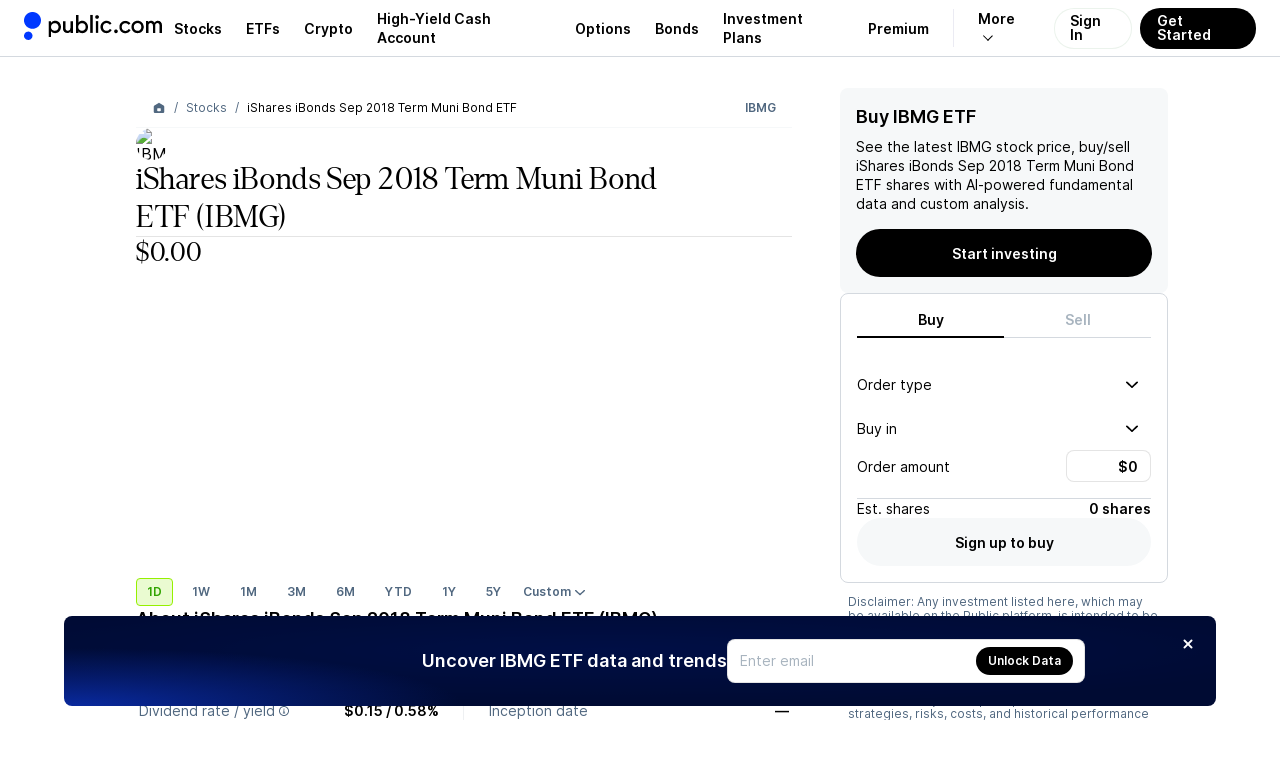

--- FILE ---
content_type: application/javascript; charset=UTF-8
request_url: https://public.com/_next/static/chunks/turbopack-d1b60b219688c865.js
body_size: 3000
content:
(globalThis.TURBOPACK||(globalThis.TURBOPACK=[])).push(["object"==typeof document?document.currentScript:void 0,{otherChunks:["static/chunks/75f6af22ea20054c.js","static/chunks/267a73bf650e93f3.js","static/chunks/d9c55b04d12451c0.js","static/chunks/f4810e4506bdb960.js","static/chunks/613277ed064caf8f.js","static/chunks/1702a2de27888211.js","static/chunks/ad4356d6e64cbe3e.js","static/chunks/4d8cd0ec2e51e79b.js","static/chunks/5511f8973bd937bc.js","static/chunks/1b64d91d42eee5f3.js","static/chunks/20bebf5b4708f863.js","static/chunks/4d22d0955efc6420.css","static/chunks/ecfd07b0d629e0d7.css"],runtimeModuleIds:[910783,294757]}]),(()=>{let e;if(!Array.isArray(globalThis.TURBOPACK))return;let t="https://public.com/_next/",r=(self.TURBOPACK_CHUNK_SUFFIX??document?.currentScript?.getAttribute?.("src")?.replace(/^(.*(?=\?)|^.*$)/,""))||"",n=new WeakMap;function o(e,t){this.m=e,this.e=t}let s=o.prototype,i=Object.prototype.hasOwnProperty,l="undefined"!=typeof Symbol&&Symbol.toStringTag;function u(e,t,r){i.call(e,t)||Object.defineProperty(e,t,r)}function c(e,t){let r=e[t];return r||(r=a(t),e[t]=r),r}function a(e){return{exports:{},error:void 0,id:e,namespaceObject:void 0}}function f(e,t){u(e,"__esModule",{value:!0}),l&&u(e,l,{value:"Module"});let r=0;for(;r<t.length;){let n=t[r++],o=t[r++];if("number"==typeof o)if(0===o)u(e,n,{value:t[r++],enumerable:!0,writable:!1});else throw Error(`unexpected tag: ${o}`);else"function"==typeof t[r]?u(e,n,{get:o,set:t[r++],enumerable:!0}):u(e,n,{get:o,enumerable:!0})}Object.seal(e)}s.s=function(e,t){let r,n;null!=t?n=(r=c(this.c,t)).exports:(r=this.m,n=this.e),r.namespaceObject=n,f(n,e)},s.j=function(e,t){var r,o;let s,l,u;null!=t?l=(s=c(this.c,t)).exports:(s=this.m,l=this.e);let a=(r=s,o=l,(u=n.get(r))||(n.set(r,u=[]),r.exports=r.namespaceObject=new Proxy(o,{get(e,t){if(i.call(e,t)||"default"===t||"__esModule"===t)return Reflect.get(e,t);for(let e of u){let r=Reflect.get(e,t);if(void 0!==r)return r}},ownKeys(e){let t=Reflect.ownKeys(e);for(let e of u)for(let r of Reflect.ownKeys(e))"default"===r||t.includes(r)||t.push(r);return t}})),u);"object"==typeof e&&null!==e&&a.push(e)},s.v=function(e,t){(null!=t?c(this.c,t):this.m).exports=e},s.n=function(e,t){let r;(r=null!=t?c(this.c,t):this.m).exports=r.namespaceObject=e};let p=Object.getPrototypeOf?e=>Object.getPrototypeOf(e):e=>e.__proto__,d=[null,p({}),p([]),p(p)];function h(e,t,r){let n=[],o=-1;for(let t=e;("object"==typeof t||"function"==typeof t)&&!d.includes(t);t=p(t))for(let r of Object.getOwnPropertyNames(t))n.push(r,function(e,t){return()=>e[t]}(e,r)),-1===o&&"default"===r&&(o=n.length-1);return r&&o>=0||(o>=0?n.splice(o,1,0,e):n.push("default",0,e)),f(t,n),t}function m(e){let t=B(e,this.m);if(t.namespaceObject)return t.namespaceObject;let r=t.exports;return t.namespaceObject=h(r,"function"==typeof r?function(...e){return r.apply(this,e)}:Object.create(null),r&&r.__esModule)}function b(e){let t=e.indexOf("#");-1!==t&&(e=e.substring(0,t));let r=e.indexOf("?");return -1!==r&&(e=e.substring(0,r)),e}function y(){let e,t;return{promise:new Promise((r,n)=>{t=n,e=r}),resolve:e,reject:t}}s.i=m,s.A=function(e){return this.r(e)(m.bind(this))},s.t="function"==typeof require?require:function(){throw Error("Unexpected use of runtime require")},s.r=function(e){return B(e,this.m).exports},s.f=function(e){function t(t){if(t=b(t),i.call(e,t))return e[t].module();let r=Error(`Cannot find module '${t}'`);throw r.code="MODULE_NOT_FOUND",r}return t.keys=()=>Object.keys(e),t.resolve=t=>{if(t=b(t),i.call(e,t))return e[t].id();let r=Error(`Cannot find module '${t}'`);throw r.code="MODULE_NOT_FOUND",r},t.import=async e=>await t(e),t};let O=Symbol("turbopack queues"),g=Symbol("turbopack exports"),j=Symbol("turbopack error");function w(e){e&&1!==e.status&&(e.status=1,e.forEach(e=>e.queueCount--),e.forEach(e=>e.queueCount--?e.queueCount++:e()))}s.a=function(e,t){let r=this.m,n=t?Object.assign([],{status:-1}):void 0,o=new Set,{resolve:s,reject:i,promise:l}=y(),u=Object.assign(l,{[g]:r.exports,[O]:e=>{n&&e(n),o.forEach(e),u.catch(()=>{})}}),c={get:()=>u,set(e){e!==u&&(u[g]=e)}};Object.defineProperty(r,"exports",c),Object.defineProperty(r,"namespaceObject",c),e(function(e){let t=e.map(e=>{if(null!==e&&"object"==typeof e){if(O in e)return e;if(null!=e&&"object"==typeof e&&"then"in e&&"function"==typeof e.then){let t=Object.assign([],{status:0}),r={[g]:{},[O]:e=>e(t)};return e.then(e=>{r[g]=e,w(t)},e=>{r[j]=e,w(t)}),r}}return{[g]:e,[O]:()=>{}}}),r=()=>t.map(e=>{if(e[j])throw e[j];return e[g]}),{promise:s,resolve:i}=y(),l=Object.assign(()=>i(r),{queueCount:0});function u(e){e!==n&&!o.has(e)&&(o.add(e),e&&0===e.status&&(l.queueCount++,e.push(l)))}return t.map(e=>e[O](u)),l.queueCount?s:r()},function(e){e?i(u[j]=e):s(u[g]),w(n)}),n&&-1===n.status&&(n.status=0)};let k=function(e){let t=new URL(e,"x:/"),r={};for(let e in t)r[e]=t[e];for(let t in r.href=e,r.pathname=e.replace(/[?#].*/,""),r.origin=r.protocol="",r.toString=r.toJSON=(...t)=>e,r)Object.defineProperty(this,t,{enumerable:!0,configurable:!0,value:r[t]})};function C(e,t){throw Error(`Invariant: ${t(e)}`)}k.prototype=URL.prototype,s.U=k,s.z=function(e){throw Error("dynamic usage of require is not supported")},s.g=globalThis;let U=o.prototype;var R,_=((R=_||{})[R.Runtime=0]="Runtime",R[R.Parent=1]="Parent",R[R.Update=2]="Update",R);let v=new Map;s.M=v;let $=new Map,P=new Map;async function S(e,t,r){let n;if("string"==typeof r)return E(e,t,K(r));let o=r.included||[],s=o.map(e=>!!v.has(e)||$.get(e));if(s.length>0&&s.every(e=>e))return void await Promise.all(s);let i=r.moduleChunks||[],l=i.map(e=>P.get(e)).filter(e=>e);if(l.length>0){if(l.length===i.length)return void await Promise.all(l);let r=new Set;for(let e of i)P.has(e)||r.add(e);for(let n of r){let r=E(e,t,K(n));P.set(n,r),l.push(r)}n=Promise.all(l)}else{for(let o of(n=E(e,t,K(r.path)),i))P.has(o)||P.set(o,n)}for(let e of o)$.has(e)||$.set(e,n);await n}U.l=function(e){return S(1,this.m.id,e)};let T=Promise.resolve(void 0),A=new WeakMap;function E(t,r,n){let o=e.loadChunkCached(t,n),s=A.get(o);if(void 0===s){let e=A.set.bind(A,o,T);s=o.then(e).catch(e=>{let o;switch(t){case 0:o=`as a runtime dependency of chunk ${r}`;break;case 1:o=`from module ${r}`;break;case 2:o="from an HMR update";break;default:C(t,e=>`Unknown source type: ${e}`)}let s=Error(`Failed to load chunk ${n} ${o}${e?`: ${e}`:""}`,e?{cause:e}:void 0);throw s.name="ChunkLoadError",s}),A.set(o,s)}return s}function K(e){return`${t}${e.split("/").map(e=>encodeURIComponent(e)).join("/")}${r}`}U.L=function(e){return E(1,this.m.id,e)},U.R=function(e){let t=this.r(e);return t?.default??t},U.P=function(e){return`/ROOT/${e??""}`},U.b=function(e){let t=new Blob([`self.TURBOPACK_WORKER_LOCATION = ${JSON.stringify(location.origin)};
self.TURBOPACK_CHUNK_SUFFIX = ${JSON.stringify(r)};
self.TURBOPACK_NEXT_CHUNK_URLS = ${JSON.stringify(e.reverse().map(K),null,2)};
importScripts(...self.TURBOPACK_NEXT_CHUNK_URLS.map(c => self.TURBOPACK_WORKER_LOCATION + c).reverse());`],{type:"text/javascript"});return URL.createObjectURL(t)};let x=/\.js(?:\?[^#]*)?(?:#.*)?$/,N=/\.css(?:\?[^#]*)?(?:#.*)?$/;function M(e){return N.test(e)}s.w=function(t,r,n){return e.loadWebAssembly(1,this.m.id,t,r,n)},s.u=function(t,r){return e.loadWebAssemblyModule(1,this.m.id,t,r)};let L={};s.c=L;let B=(e,t)=>{let r=L[e];if(r){if(r.error)throw r.error;return r}return q(e,_.Parent,t.id)};function q(e,t,r){let n=v.get(e);if("function"!=typeof n)throw Error(function(e,t,r){let n;switch(t){case 0:n=`as a runtime entry of chunk ${r}`;break;case 1:n=`because it was required from module ${r}`;break;case 2:n="because of an HMR update";break;default:C(t,e=>`Unknown source type: ${e}`)}return`Module ${e} was instantiated ${n}, but the module factory is not available.`}(e,t,r));let s=a(e),i=s.exports;L[e]=s;let l=new o(s,i);try{n(l,s,i)}catch(e){throw s.error=e,e}return s.namespaceObject&&s.exports!==s.namespaceObject&&h(s.exports,s.namespaceObject),s}function I(r){let n,o=function(e){if("string"==typeof e)return e;let r=decodeURIComponent(("undefined"!=typeof TURBOPACK_NEXT_CHUNK_URLS?TURBOPACK_NEXT_CHUNK_URLS.pop():e.getAttribute("src")).replace(/[?#].*$/,""));return r.startsWith(t)?r.slice(t.length):r}(r[0]);return 2===r.length?n=r[1]:(n=void 0,!function(e,t,r,n){let o=1;for(;o<e.length;){let t=e[o],n=o+1;for(;n<e.length&&"function"!=typeof e[n];)n++;if(n===e.length)throw Error("malformed chunk format, expected a factory function");if(!r.has(t)){let s=e[n];for(Object.defineProperty(s,"name",{value:"module evaluation"});o<n;o++)t=e[o],r.set(t,s)}o=n+1}}(r,0,v)),e.registerChunk(o,n)}let W=new Map;function H(e){let t=W.get(e);if(!t){let r,n;t={resolved:!1,loadingStarted:!1,promise:new Promise((e,t)=>{r=e,n=t}),resolve:()=>{t.resolved=!0,r()},reject:n},W.set(e,t)}return t}e={async registerChunk(e,t){if(H(K(e)).resolve(),null!=t){for(let e of t.otherChunks)H(K("string"==typeof e?e:e.path));if(await Promise.all(t.otherChunks.map(t=>S(0,e,t))),t.runtimeModuleIds.length>0)for(let r of t.runtimeModuleIds)!function(e,t){let r=L[t];if(r){if(r.error)throw r.error;return}q(t,_.Runtime,e)}(e,r)}},loadChunkCached:(e,t)=>(function(e,t){let r=H(t);if(r.loadingStarted)return r.promise;if(e===_.Runtime)return r.loadingStarted=!0,M(t)&&r.resolve(),r.promise;if("function"==typeof importScripts)if(M(t));else if(x.test(t))self.TURBOPACK_NEXT_CHUNK_URLS.push(t),importScripts(TURBOPACK_WORKER_LOCATION+t);else throw Error(`can't infer type of chunk from URL ${t} in worker`);else{let e=decodeURI(t);if(M(t))if(document.querySelectorAll(`link[rel=stylesheet][href="${t}"],link[rel=stylesheet][href^="${t}?"],link[rel=stylesheet][href="${e}"],link[rel=stylesheet][href^="${e}?"]`).length>0)r.resolve();else{let e=document.createElement("link");e.rel="stylesheet",e.href=t,e.onerror=()=>{r.reject()},e.onload=()=>{r.resolve()},document.head.appendChild(e)}else if(x.test(t)){let n=document.querySelectorAll(`script[src="${t}"],script[src^="${t}?"],script[src="${e}"],script[src^="${e}?"]`);if(n.length>0)for(let e of Array.from(n))e.addEventListener("error",()=>{r.reject()});else{let e=document.createElement("script");e.src=t,e.onerror=()=>{r.reject()},document.head.appendChild(e)}}else throw Error(`can't infer type of chunk from URL ${t}`)}return r.loadingStarted=!0,r.promise})(e,t),async loadWebAssembly(e,t,r,n,o){let s=fetch(K(r)),{instance:i}=await WebAssembly.instantiateStreaming(s,o);return i.exports},async loadWebAssemblyModule(e,t,r,n){let o=fetch(K(r));return await WebAssembly.compileStreaming(o)}};let F=globalThis.TURBOPACK;globalThis.TURBOPACK={push:I},F.forEach(I)})();